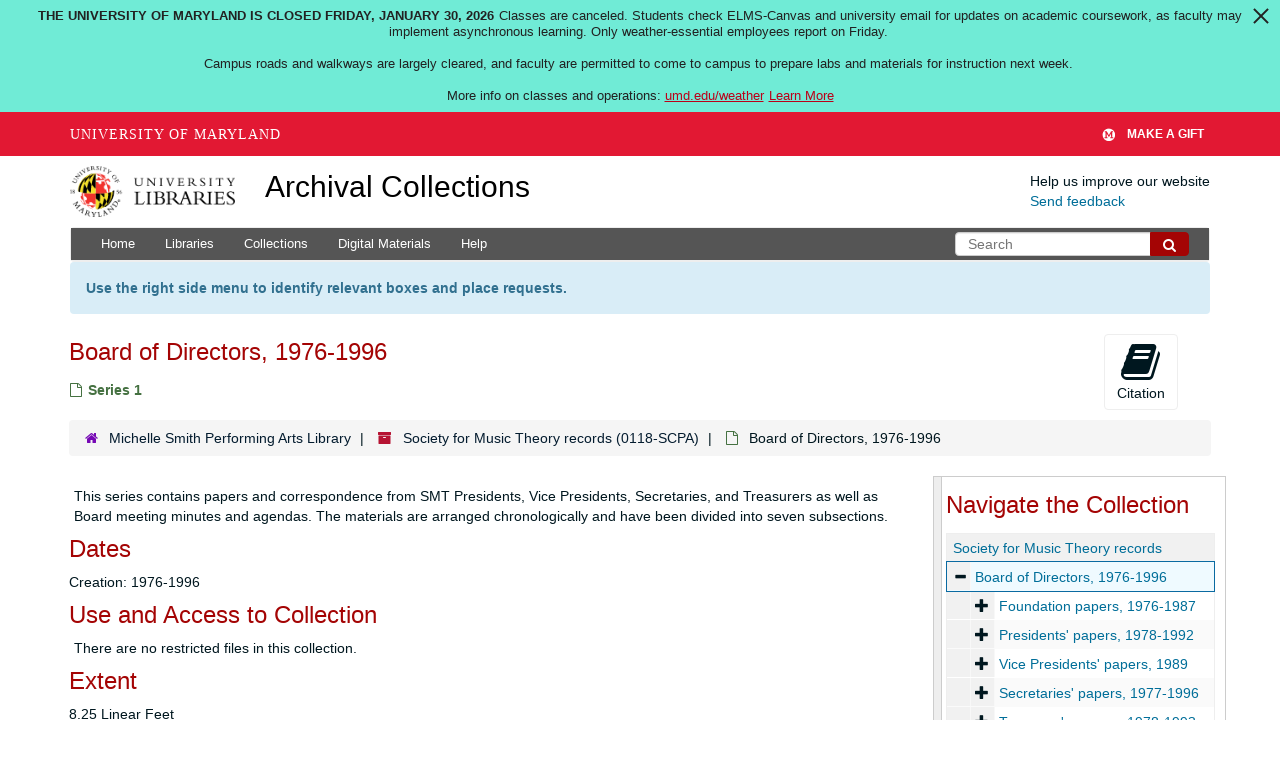

--- FILE ---
content_type: text/html; charset=UTF-8
request_url: https://archives.lib.umd.edu/repositories/4/archival_objects/91126
body_size: 2260
content:
<!DOCTYPE html>
<html lang="en">
<head>
    <meta charset="utf-8">
    <meta name="viewport" content="width=device-width, initial-scale=1">
    <title></title>
    <style>
        body {
            font-family: "Arial";
        }
    </style>
    <script type="text/javascript">
    window.awsWafCookieDomainList = [];
    window.gokuProps = {
"key":"AQIDAHjcYu/GjX+QlghicBgQ/7bFaQZ+m5FKCMDnO+vTbNg96AHZ4WDspB1aFJyVQH2dkUBmAAAAfjB8BgkqhkiG9w0BBwagbzBtAgEAMGgGCSqGSIb3DQEHATAeBglghkgBZQMEAS4wEQQM7W6WqUCbHzul4jDCAgEQgDu69PTxw/7akKqxxDbZaXLC4vs4UibAla0yObX4jAjWnHi++X1x+9kjy7qUhd1j/dlv+Ad8Wd1vFcvx4w==",
          "iv":"D549aACDPAAAB8gJ",
          "context":"[base64]/9fqAoihX1wZW1h+tzHf3DDVsR7eF9tQdEZSMk8LTy8yqR67EbI0mgnKp9SO2dcD6JzMNUWDS2zad8vFprUlNWFmnSvzYKMHjAopDp0qQ4hwXgKdJDUbO5l7n6zMXluDzBPdtQXfSQ6hXs51Ih4m/P3IucOiGv3Lxn2lxrXTilQKCeP4DExuzgXbfaK0XYbJoDMLkjiKUZGCCmlPGX31pkuDFwCEssxU6nArFSNYz7GLhBPwO2hHuck541gFcFe9s7gaJIccstIfRztShz/5xOB+bxctV0sm+DBfTeE1Cplmxxd6/xjpjdu7wybCcjy3sbq78/y9TtnldfnlqO1GDIgpWi8Yr1THLpf5v0DV8EHEFOyanKAEAVqrlSyj0ixf+cwP3lVnVvzWUgtFFotUl7k7o4i3af+Nsk8IGSfpX93NknU1E6BG1Z7+CRN5DdrFC83jeBagFidWjv4F6TLJc1B06CAecvvNn/4joQ14SiE7g6TV1Vl7ze2Urxj+KzTUgrCu+ssTZ8GoO/ivOaiMxWDrAhZCMBLZd32SH4tp2Jm96AI9tHaZYIiw8WDcac"
};
    </script>
    <script src="https://242ca8fe7f10.63f99d93.us-east-2.token.awswaf.com/242ca8fe7f10/9e89e9a0218e/bf23a9a77b85/challenge.js"></script>
</head>
<body>
    <div id="challenge-container"></div>
    <script type="text/javascript">
        AwsWafIntegration.saveReferrer();
        AwsWafIntegration.checkForceRefresh().then((forceRefresh) => {
            if (forceRefresh) {
                AwsWafIntegration.forceRefreshToken().then(() => {
                    window.location.reload(true);
                });
            } else {
                AwsWafIntegration.getToken().then(() => {
                    window.location.reload(true);
                });
            }
        });
    </script>
    <noscript>
        <h1>JavaScript is disabled</h1>
        In order to continue, we need to verify that you're not a robot.
        This requires JavaScript. Enable JavaScript and then reload the page.
    </noscript>
</body>
</html>